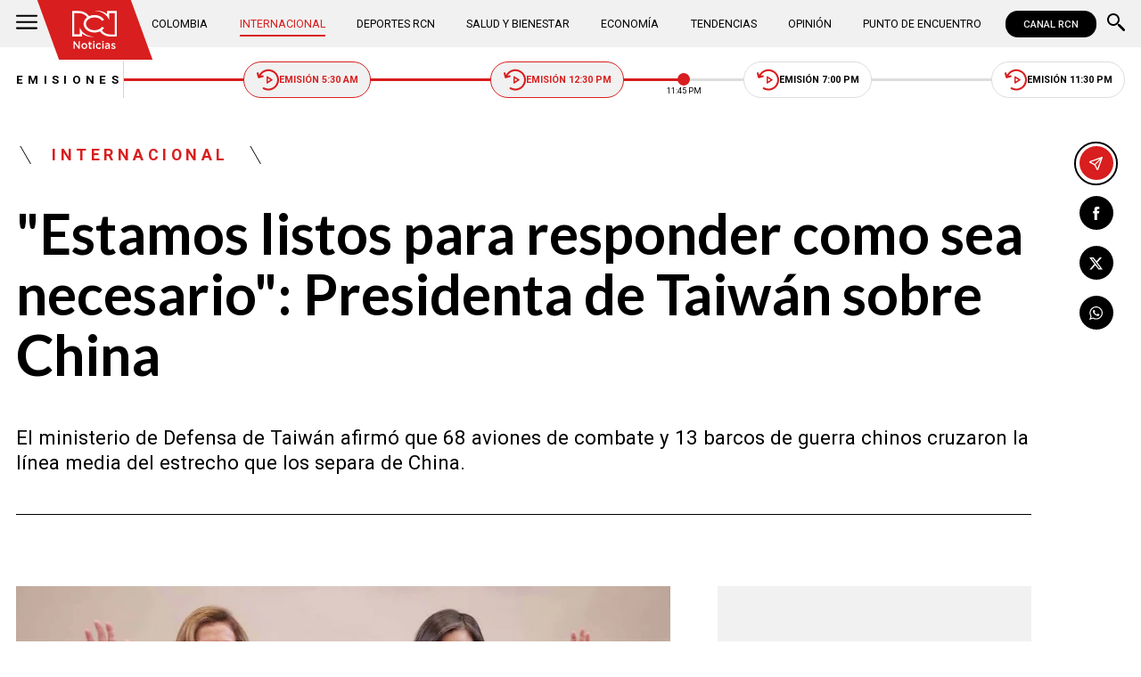

--- FILE ---
content_type: text/html; charset=utf-8
request_url: https://www.noticiasrcn.com/internacional/estamos-listos-para-responder-como-sea-necesario-presidenta-de-taiwan-sobre-china-425935
body_size: 10841
content:
<!DOCTYPE html>
<html lang="es">
<head>
    <title>&quot;Estamos listos para responder como sea necesario&quot;: Presidenta de Taiw&#xE1;n sobre China | Noticias RCN</title>
    <meta charset="utf-8" />
<meta http-equiv="x-ua-compatible" content="ie=edge">
<meta name="viewport" content="width=device-width, initial-scale=1.0">
<meta name="author" content="Noticias RCN" />
<meta name="version" content="3.0.13.0" />
	<meta name="description" content="El ministerio de Defensa de Taiw&#xE1;n afirm&#xF3; que 68 aviones de combate y 13 barcos de guerra chinos cruzaron la l&#xED;nea media del estrecho que los separa de Chi..." />
	<meta name="keywords" content="Taiw&#xE1;n, China, Estados Unidos" />
	<meta name="news_keywords" content="Taiw&#xE1;n, China, Estados Unidos" />
	<link href="https://www.noticiasrcn.com/internacional/estamos-listos-para-responder-como-sea-necesario-presidenta-de-taiwan-sobre-china-425935" rel="canonical">

	<link rel="amphtml" href="https://amp.noticiasrcn.com/internacional/estamos-listos-para-responder-como-sea-necesario-presidenta-de-taiwan-sobre-china-425935">
	<meta name="robots" content="index, follow, max-image-preview:large">

            <meta name="twitter:card" content="summary_large_image" />
            <meta name="twitter:site" content="@NoticiasRCN" />
            <meta name="twitter:creator" content="@NoticiasRCN" />
            <meta name="twitter:title" content="&quot;Estamos listos para responder como sea necesario&quot;: Presidenta de Taiw&#xE1;n sobre China | Noticias RCN" />
            <meta name="twitter:description" content="El ministerio de Defensa de Taiw&#xE1;n afirm&#xF3; que 68 aviones de combate y 13 barcos de guerra chinos cruzaron la l&#xED;nea media del estrecho que los separa de Chi..." />
            <meta name="twitter:image" content="https://imagenes.noticiasrcn.com/ImgNoticias/Presidenta%20de%20Taiw%C3%A1n%20responde%20a%20ejercicios%20militares%20chinos_.jpg?w=1280" />

    <meta property="og:site_name" content="Noticias RCN">
    <meta property="og:title" content="&quot;Estamos listos para responder como sea necesario&quot;: Presidenta de Taiw&#xE1;n sobre China | Noticias RCN" />
    <meta property="og:type" content="article" />
    <meta property="og:url" content="https://www.noticiasrcn.com/internacional/estamos-listos-para-responder-como-sea-necesario-presidenta-de-taiwan-sobre-china-425935" />
    <meta property="og:image" content="https://imagenes.noticiasrcn.com/ImgNoticias/Presidenta%20de%20Taiw%C3%A1n%20responde%20a%20ejercicios%20militares%20chinos_.jpg?w=1280" />
    <meta property="og:image:type" content="image/jpeg" />
    <meta property="og:image:alt" content="&quot;Estamos listos para responder como sea necesario&quot;: Presidenta de Taiw&#xE1;n sobre China | Noticias RCN" />
    <meta property=”og:image:width” content="1200" />
    <meta property=”og:image:height” content="675" />
    <meta property="og:description" content="El ministerio de Defensa de Taiw&#xE1;n afirm&#xF3; que 68 aviones de combate y 13 barcos de guerra chinos cruzaron la l&#xED;nea media del estrecho que los separa de Chi..." />
    <meta property="og:locale" content="es_CO" />
    <!--Whatsapp-->
    <meta property="og:image" content="https://imagenes.noticiasrcn.com/ImgNoticias/Presidenta%20de%20Taiw%C3%A1n%20responde%20a%20ejercicios%20militares%20chinos_.jpg?w=400&amp;r=1_1" />
    <meta property="og:image:type" content="image/jpeg" />
        <meta property="fb:pages" content="154413711236788" />

<link rel="apple-touch-icon" sizes="180x180" href="/__assets/favicon/apple-touch-icon.png">
<link rel="alternate icon" href="/__assets/favicon/favicon.ico" sizes="16x16">
<meta name="msapplication-config" content="/__assets/favicon/browserconfig.xml">
<meta name="msapplication-TileColor" content="#da532c">
<link rel="mask-icon" href="/__assets/favicon/safari-pinned-tab.svg" color="#0b4bbd">
<link rel="icon" type="image/svg+xml" href="/__assets/favicon/favicon.svg">
<meta name="theme-color" content="#ffffff">
    <meta property="article:published_time" content="08/05/2022 07:16:34 -05:00" />
    <meta property="article:modified_time" content="08/05/2022 07:27:51 -05:00" />
        <meta property="mrf:authors" content="cmsadmin@larepublica.com.co" />
        <meta property="mrf:tags" content="contentType:Estándar;tags:Taiwán;tags:China;tags:Estados Unidos" />
        <meta property="mrf:sections" content="Internacional">


	<script type="application/ld&#x2B;json">
		{"@id":"https://www.noticiasrcn.com/#publisher","name":"Noticias RCN","logo":{"url":"https://imagenes.noticiasrcn.com/img/nrcn-logo.png","width":320,"height":270,"@context":"http://schema.org","@type":"ImageObject"},"url":"https://www.noticiasrcn.com","sameAs":["https://twitter.com/NoticiasRCN","https://www.facebook.com/NoticiasRCN","https://www.youtube.com/channel/UCnr6pbeXJmkNQJ9PSYle7QQ","https://www.instagram.com/noticiasrcn"],"address":{"streetAddress":"Av. de las Américas #65-82","addressLocality":"Bogotá D.C","postalCode":"111611","addressRegion":"Bogotá D.C","addressCountry":"CO","@context":"http://schema.org","@type":"PostalAddress"},"@context":"http://schema.org","@type":"NewsMediaOrganization"}
	</script>
	<script type="application/ld&#x2B;json">
		{"itemListElement":[{"position":1,"name":"Internacional","item":"https://www.noticiasrcn.com/internacional","@context":"http://schema.org","@type":"ListItem"},{"position":2,"name":"\"Estamos listos para responder como sea necesario\": Presidenta de Taiwán sobre China","@context":"http://schema.org","@type":"ListItem"}],"@context":"http://schema.org","@type":"BreadcrumbList"}
	</script>
	<script type="application/ld&#x2B;json">
		{"headline":"\"Estamos listos para responder como sea necesario\": Presidenta de Taiwán sobre China","articleSection":"Internacional","datePublished":"2022-08-05T07:16:34-05:00","dateModified":"2022-08-05T07:27:51-05:00","description":"El ministerio de Defensa de Taiwán afirmó que 68 aviones de combate y 13 barcos de guerra chinos cruzaron la línea media del estrecho que los separa de China.","publisher":{"@id":"https://www.noticiasrcn.com/#publisher"},"image":[{"url":"https://imagenes.noticiasrcn.com/ImgNoticias/Presidenta%20de%20Taiw%C3%A1n%20responde%20a%20ejercicios%20militares%20chinos_.jpg","width":1200,"height":675,"caption":"Presidenta de Taiwán, Tsai Ing-wen y Nancy Pelosi - Foto: @iingwen (Twitter))","@context":"http://schema.org","@type":"ImageObject"},{"url":"https://imagenes.noticiasrcn.com/ImgNoticias/Presidenta%20de%20Taiw%C3%A1n%20responde%20a%20ejercicios%20militares%20chinos_.jpg?r=4_3","width":900,"height":675,"caption":"Presidenta de Taiwán, Tsai Ing-wen y Nancy Pelosi - Foto: @iingwen (Twitter))","@context":"http://schema.org","@type":"ImageObject"},{"url":"https://imagenes.noticiasrcn.com/ImgNoticias/Presidenta%20de%20Taiw%C3%A1n%20responde%20a%20ejercicios%20militares%20chinos_.jpg?r=1_1","width":675,"height":675,"caption":"Presidenta de Taiwán, Tsai Ing-wen y Nancy Pelosi - Foto: @iingwen (Twitter))","@context":"http://schema.org","@type":"ImageObject"}],"author":[{"@id":"https://www.noticiasrcn.com/#publisher","name":"Noticias RCN","logo":{"url":"https://imagenes.noticiasrcn.com/img/nrcn-logo.png","width":320,"height":270,"@context":"http://schema.org","@type":"ImageObject"},"url":"https://www.noticiasrcn.com","sameAs":["https://twitter.com/NoticiasRCN","https://www.facebook.com/NoticiasRCN","https://www.youtube.com/channel/UCnr6pbeXJmkNQJ9PSYle7QQ","https://www.instagram.com/noticiasrcn"],"address":{"streetAddress":"Av. de las Américas #65-82","addressLocality":"Bogotá D.C","postalCode":"111611","addressRegion":"Bogotá D.C","addressCountry":"CO","@context":"http://schema.org","@type":"PostalAddress"},"@context":"http://schema.org","@type":"NewsMediaOrganization"}],"wordCount":404,"url":"https://www.noticiasrcn.com/internacional/estamos-listos-para-responder-como-sea-necesario-presidenta-de-taiwan-sobre-china-425935","mainEntityOfPage":"https://www.noticiasrcn.com/internacional/estamos-listos-para-responder-como-sea-necesario-presidenta-de-taiwan-sobre-china-425935","speakable":{"xPath":["/html/head/title","/html/head/meta[@name='description']/@content"],"@context":"http://schema.org","@type":"SpeakableSpecification"},"@context":"http://schema.org","@type":"NewsArticle"}
	</script>

            <script>
            dataLayer = [{
                'isMobile': false,
                'postId': '425935',
                'postDateTime': '2022-08-05 07:16:34',
            }];
        </script>
<!-- Google Tag Manager -->
<script>
    (function (w, d, s, l, i) {
        w[l] = w[l] || []; w[l].push({
            'gtm.start':
                new Date().getTime(), event: 'gtm.js'
        }); var f = d.getElementsByTagName(s)[0],
            j = d.createElement(s), dl = l != 'dataLayer' ? '&l=' + l : ''; j.async = true; j.src =
                'https://www.googletagmanager.com/gtm.js?id=' + i + dl; f.parentNode.insertBefore(j, f);
    })(window, document, 'script', 'dataLayer', 'GTM-5LFX3MS3');</script>
<!-- End Google Tag Manager -->

    <link rel="preconnect" href="https://fonts.googleapis.com">
    <link rel="preconnect" href="https://fonts.gstatic.com" crossorigin>
    <link href="https://fonts.googleapis.com/css2?family=Lato:ital,wght@0,400;0,700;1,400;1,700&family=Roboto+Serif:ital,opsz,wght@0,8..144,100..900;1,8..144,100..900&family=Roboto:ital,wght@0,400;0,500;0,700;1,400;1,500;1,700&display=swap" rel="stylesheet">
    
    
    
        <script type="text/javascript">
            window.trends = {
                'postId': '425935',
                'postDateTime': '2022-08-05 07:16:34',
            }
        </script>
    


    
            <noscript><link rel="stylesheet" href="/__assets/assets/v2.0.0/desktop-post-standard-TavxLfG1.css" /></noscript>
            <link rel="preload" href="/__assets/assets/v2.0.0/desktop-post-standard-TavxLfG1.css" as="style" />
    
</head>
<body>
    <!-- Google Tag Manager (noscript) -->
    <noscript>
        <iframe src="https://www.googletagmanager.com/ns.html?id=GTM-5LFX3MS3"
                height="0" width="0" style="display:none;visibility:hidden">
        </iframe>
    </noscript>
    <!-- End Google Tag Manager (noscript) -->
    <style id="loading-styles">
    .loading_screen {
        background: linear-gradient(to bottom, #f9f9f9 10%, #eeeff3 100%);
        left: 0;
        height: 100%;
        position: fixed;
        top: 0;
        width: 100%;
        z-index: 10000;
        display: flex;
        flex-direction: column;
        justify-content: center;
        align-items: center;
    }

        .loading_screen .icon-logo {
            height: 80px;
            width: auto;
            fill: #555;
        }

        .loader {
            width: 8px;
            height: 8px;
            border-radius: 50%;
            display: block;
            margin: 15px auto;
            position: relative;
            color: #555;
            box-sizing: border-box;
            animation: animloader 750ms linear infinite alternate;
        }

    @keyframes animloader {
        0% {
            box-shadow: -38px -12px, -14px 0, 14px 0, 38px 0;
        }

        33% {
            box-shadow: -38px 0px, -14px -12px, 14px 0, 38px 0;
        }

        66% {
            box-shadow: -38px 0px, -14px 0, 14px -12px, 38px 0;
        }

        100% {
            box-shadow: -38px 0, -14px 0, 14px 0, 38px -12px;
        }
    }

</style>
<style id="hide-principal">
    #principal-html {
        display: none;
    }
</style>

<div class="loading_screen">
    <svg class="icon-logo" width="1216" height="1024" viewBox="0 0 1216 1024" preserveAspectRatio="xMinYMin" aria-hidden="true" focusable="false"><use href="/ui/v2/icons.svg#icon-logo"></use></svg>
    <span class="loader"></span>
</div>
<script>
    var loadingRemoved = false;
    var cleanLoading = function () {
        if (!loadingRemoved) {
            loadingRemoved = true;
            document.getElementById('hide-principal').remove();
            document.getElementsByClassName('loading_screen')[0].remove();
        }
    }
</script>
    <div id="principal-html" class="p-std">
        
        <header v-bind:class="{ scrolled: scrollPosition > 100 }" data-mrf-recirculation="Header">
    <div class="header">
        <div class="container">
            <button class="menu-icon" type="button" @click="openMenu" aria-label="Abrir Menú">
                <svg class="icon-menu" width="1024" height="1024" viewBox="0 0 1024 1024" preserveAspectRatio="xMinYMin" aria-hidden="true" focusable="false"><use href="/ui/v2/icons.svg#icon-menu"></use></svg>
            </button>

            <div class="side-menu" ref="sideMenuRef" v-bind:class="{ show: isMenuOpen }" data-mrf-recirculation="Menú Lateral">
    <div class="row">
        <a class="logo-inside" href="/" aria-label="Ir al inicio"><svg class="icon-logo" width="1216" height="1024" viewBox="0 0 1216 1024" preserveAspectRatio="xMinYMin" aria-hidden="true" focusable="false"><use href="/ui/v2/icons.svg#icon-logo"></use></svg></a>
        <button class="close" @click="closeMenu" aria-label="Cerrar Menú">
            <svg class="icon-close" width="1024" height="1024" viewBox="0 0 1024 1024" preserveAspectRatio="xMinYMin" aria-hidden="true" focusable="false"><use href="/ui/v2/icons.svg#icon-close"></use></svg>
        </button>
    </div>
    <nav class="menu">
        <collapse class="accordion c3" :collapsed="false" icon="arrowdown">
            <template v-slot:header>
                <div>Secciones</div>
            </template>
                <ul>
                            <li><a href="/colombia">Colombia</a></li>
                            <li><a href="/internacional">Internacional</a></li>
                            <li><a href="/salud-y-bienestar">Salud y Bienestar</a></li>
                            <li><a href="/opinion">Opini&#xF3;n</a></li>
                </ul>
                    <hr class="v">
                <ul>
                            <li><a href="/economia">Econom&#xED;a</a></li>
                            <li><a href="/tendencias">Tendencias</a></li>
                            <li><a href="/punto-de-encuentro">Punto de Encuentro</a></li>
                </ul>
                    <hr class="v">
                <ul>
                            <li><a href="/videos">Videos</a></li>
                            <li><a href="/emisiones">Emisiones</a></li>
                            <li><a href="/deportes">Deportes RCN</a></li>
                </ul>
        </collapse>
        <collapse class="accordion c2" :collapsed="false" icon="arrowdown">
            <template v-slot:header>
                <div>Punto de encuentro</div>
            </template>
                <ul>
                        <li><a href="/punto-de-encuentro/a-lo-que-vinimos">A lo que vinimos</a></li>
                        <li><a href="/punto-de-encuentro/encontremonos-en-las-regiones">Encontr&#xE9;monos en las regiones</a></li>
                        <li><a href="/punto-de-encuentro/informes-especiales">Informes especiales</a></li>
                        <li><a href="/punto-de-encuentro/la-entrevista-de-jose-manuel-acevedo">La entrevista de Jos&#xE9; Manuel Acevedo</a></li>
                        <li><a href="/punto-de-encuentro/los-datos-de-luza">Los datos de Luza</a></li>
                        <li><a href="/punto-de-encuentro/mujeres-que-inspiran">Mujeres que inspiran</a></li>
                        <li><a href="/punto-de-encuentro/retrato-hablado">Retrato Hablado</a></li>
                </ul>
                    <hr class="v">
                <ul>
                        <li><a href="/punto-de-encuentro/el-termometro">El term&#xF3;metro</a></li>
                        <li><a href="/punto-de-encuentro/hacia-el-corazon-de-la-tierra">Hacia el coraz&#xF3;n de la tierra</a></li>
                        <li><a href="/punto-de-encuentro/la-clave-economica">La Clave Econ&#xF3;mica</a></li>
                        <li><a href="/punto-de-encuentro/la-mesa-ancha">La Mesa Ancha</a></li>
                        <li><a href="/punto-de-encuentro/miercoles-de-salud">Mi&#xE9;rcoles de Salud</a></li>
                        <li><a href="/punto-de-encuentro/preciso-y-conciso">Preciso y conciso</a></li>
                        <li><a href="/punto-de-encuentro/tribuna-rcn">Tribuna RCN</a></li>
                </ul>
        </collapse>
        <collapse class="accordion c1" :collapsed="false" icon="arrowdown">
            <template v-slot:header>
                <div>Emisiones</div>
            </template>
            <menu-broadcasts></menu-broadcasts>
        </collapse>
            <div class="btn-container">
                <a href="https://www.whatsapp.com/channel/0029VZzgtsp8PgsABlHj6g3K" target="_blank" rel="nofollow" class="btn secondary">Suscribirse</a>
            </div>
    </nav>
        <ul class="social-networks">
                <li>
                    <a href="https://www.facebook.com/NoticiasRCN" target="_blank" rel="nofollow"><svg class="icon-facebook" width="1024" height="1024" viewBox="0 0 1024 1024" preserveAspectRatio="xMinYMin" aria-hidden="true" focusable="false"><use href="/ui/v2/icons.svg#icon-facebook"></use></svg></a>
                </li>
                <li>
                    <a href="https://twitter.com/NoticiasRCN" target="_blank" rel="nofollow"><svg class="icon-x" width="1024" height="1024" viewBox="0 0 1024 1024" preserveAspectRatio="xMinYMin" aria-hidden="true" focusable="false"><use href="/ui/v2/icons.svg#icon-x"></use></svg></a>
                </li>
                <li>
                    <a href="https://www.instagram.com/noticiasrcn/" target="_blank" rel="nofollow"><svg class="icon-instagram" width="1024" height="1024" viewBox="0 0 1024 1024" preserveAspectRatio="xMinYMin" aria-hidden="true" focusable="false"><use href="/ui/v2/icons.svg#icon-instagram"></use></svg></a>
                </li>
                <li>
                    <a href="https://www.youtube.com/c/NoticiasRCN/" target="_blank" rel="nofollow"><svg class="icon-youtube" width="1024" height="1024" viewBox="0 0 1024 1024" preserveAspectRatio="xMinYMin" aria-hidden="true" focusable="false"><use href="/ui/v2/icons.svg#icon-youtube"></use></svg></a>
                </li>
                <li>
                    <a href="https://www.whatsapp.com/channel/0029VZzgtsp8PgsABlHj6g3K" target="_blank" rel="nofollow">
                        <svg class="icon-whatsapp" width="1024" height="1024" viewBox="0 0 1024 1024" preserveAspectRatio="xMinYMin" aria-hidden="true" focusable="false"><use href="/ui/v2/icons.svg#icon-whatsapp"></use></svg>
                    </a>
                </li>
        </ul>
</div>
<div class="overlay" v-bind:class="{ show: isMenuOpen }"></div>

            <a class="logo" href="/" aria-label="Ir al inicio"><svg class="icon-logo" width="1216" height="1024" viewBox="0 0 1216 1024" preserveAspectRatio="xMinYMin" aria-hidden="true" focusable="false"><use href="/ui/v2/icons.svg#icon-logo"></use></svg></a>
            <nav class="categories">
                <ul>
                            <li><a  href="/colombia">Colombia</a></li>
                            <li><a class="active" href="/internacional">Internacional</a></li>
                            <li><a  href="/deportes">Deportes RCN</a></li>
                            <li><a  href="/salud-y-bienestar">Salud y Bienestar</a></li>
                            <li><a  href="/economia">Econom&#xED;a</a></li>
                            <li><a  href="/tendencias">Tendencias</a></li>
                            <li><a  href="/opinion">Opini&#xF3;n</a></li>
                            <li><a  href="/punto-de-encuentro">Punto de Encuentro</a></li>
                </ul>
            </nav>
            <div>
                <a href="https://www.canalrcn.com/co/noticias-rcn?utm_source=noticias&utm_medium=botonheader&utm_campaign=app" target="_blank" rel="nofollow" class="btn xs">
                    CANAL RCN
                </a>
            </div>
            <search-box></search-box>
        </div>
    </div>
    <header-broadcasts></header-broadcasts>
    <breaking-news></breaking-news>
</header>

        <main class="wrapper-main" v-bind:class="{bn: rcnStore.hasBreakingNews, scrolled: scrollPosition > 100}">
            

<article class="container main-article-container" data-mrf-recirculation="Cuerpo Noticia">
        <div class="post-header">
        <div class="breadcrumb">
                <a href="/internacional" class="kicker">Internacional</a>
        </div>
        <h1 class="title">&quot;Estamos listos para responder como sea necesario&quot;: Presidenta de Taiw&#xE1;n sobre China</h1>
        <h2 class="lead">El ministerio de Defensa de Taiw&#xE1;n afirm&#xF3; que 68 aviones de combate y 13 barcos de guerra chinos cruzaron la l&#xED;nea media del estrecho que los separa de China.</h2>
        <hr class="full">
    </div>

    
    <div class="article-container">
        <div class="standard-content">
            <figure class="main-post-image">
                
	<img fetchpriority="high"
		 alt="&quot;Estamos listos para responder&quot;: Presidenta de Taiw&#xE1;n sobre China."
		 title="Presidenta de Taiw&#xE1;n, Tsai Ing-wen y Nancy Pelosi - Foto: @iingwen (Twitter))"
		 data-caption="Presidenta de Taiw&#xE1;n, Tsai Ing-wen y Nancy Pelosi - Foto: @iingwen (Twitter))"
		 data-description=""
		 data-src="https://imagenes.noticiasrcn.com/ImgNoticias/Presidenta%20de%20Taiw%C3%A1n%20responde%20a%20ejercicios%20militares%20chinos_.jpg"
		 src="https://imagenes.noticiasrcn.com/ImgNoticias/Presidenta%20de%20Taiw%C3%A1n%20responde%20a%20ejercicios%20militares%20chinos_.jpg?w=960"
		 height="675"
		 width="1200"
		 onerror="this.src='data:image/svg+xml,%3Csvg xmlns=\'http://www.w3.org/2000/svg\' viewBox=\'0 0 1200 675\'%3E%3C/svg%3E'" />

                    <figcaption>
                        <svg class="icon-camera" width="1024" height="1024" viewBox="0 0 1024 1024" preserveAspectRatio="xMinYMin" aria-hidden="true" focusable="false"><use href="/ui/v2/icons.svg#icon-camera"></use></svg>Presidenta de Taiw&#xE1;n, Tsai Ing-wen y Nancy Pelosi - Foto: @iingwen (Twitter))
                    </figcaption>
            </figure>
            
	<div class="main-tag ">
			<div class="logo">
				<svg class="icon-logo" width="1216" height="1024" viewBox="0 0 1216 1024" preserveAspectRatio="xMinYMin" aria-hidden="true" focusable="false"><use href="/ui/v2/icons.svg#icon-logo"></use></svg>
				
    <img class="lazyload rounded"
         alt="AFP Logo"
         title="AFP-Logo"
         data-src="https://imagenes.noticiasrcn.com/cms/2024/04/19100724/AFP-Logo.webp"
         src="data:image/svg+xml,%3Csvg xmlns='http://www.w3.org/2000/svg' viewBox='0 0 900 900'%3E%3C/svg%3E"
         height="900"
         width="900"
         aria-hidden="true"
         onerror="this.src='data:image/svg+xml,%3Csvg xmlns=\'http://www.w3.org/2000/svg\' viewBox=\'0 0 900 900\'%3E%3C/svg%3E'" />
    <noscript>
        <img loading="lazy"
             class="rounded"
             alt="AFP Logo"
             title="AFP-Logo"
             src="https://imagenes.noticiasrcn.com/cms/2024/04/19100724/AFP-Logo.webp?w=480"
             height="900"
             width="900" />
    </noscript>

			</div>

		<div class="info">
					<p class="tag-title">AFP</p>

			<div class="date">
				<span>agosto 05 de 2022</span>
				<hr class="v">
				<span>07:16 a.&#xA0;m.</span>
			</div>
		</div>
	
	</div>

            
	<a class="whatsapp-button" href="https://www.whatsapp.com/channel/0029VZzgtsp8PgsABlHj6g3K" target="_blank" rel="nofollow">
		<svg class="icon-whatsapp" width="1024" height="1024" viewBox="0 0 1024 1024" preserveAspectRatio="xMinYMin" aria-hidden="true" focusable="false"><use href="/ui/v2/icons.svg#icon-whatsapp"></use></svg> Unirse al canal de Whatsapp de Noticias RCN
	</a>



            <div class="content">
                <p>Continúa la polémica por la visita de la presidenta de la Cámara de Representantes de Estados Unidos, Nancy Pelosi, a <a href="/temas/taiwan" target="_blank">Taiwán</a>, la cual provocó la ira de China. Esto desató varios ejercicios militares en cercanías de la isla.</p><h2>China cruza la "línea media" que le separa de Taiwán</h2><p>Este viernes 5 de agosto, el ministerio de Defensa de Taiwán afirmó que 68 aviones de combate y 13 barcos de guerra chinos cruzaron la "línea media" del estrecho que separa la isla de China continental.</p><p>La línea media es una coordenada no oficial, pero de aceptación general, a medio camino entre las costas de China continental y las de Taiwán.</p><div class="ad-wrapper"><div id="gpt-ad-10"></div></div><p>"Condenamos al Ejército comunista que ha cruzado de forma deliberada la línea media del estrecho, acosando por aire y mar en torno a Taiwán", dijo el ministerio en un comunicado.</p><h3>Vea también:&nbsp;<a href="/internacional/china-suspende-cooperacion-con-estados-unidos-425929" target="_blank">China suspende cooperación con Estados Unidos tras visita de Pelosi a Taiwán</a></h3><p>Ante la crítica situación, la presidenta de Taiwán,&nbsp;Tsai Ing-wen, se pronunció, manifestando estar listos ante cualquier eventualidad que llegue a ocurrir con China. “Estamos listos para responder como sea necesario", dijo.</p><p>“Nuestro gobierno y Ejército están monitoreando de cerca los ejercicios militares y las operaciones de guerra de información de China, listos para responder según sea necesario. Hago un llamado a la comunidad internacional para que apoye al Taiwán democrático y detenga cualquier escalada de la situación de seguridad regional”.</p><span class="tw lazyload" data-tweet-id="1555503851838799873"></span><h3>Le puede interesar:&nbsp;<a href="/internacional/aumento-de-tensiones-entre-china-y-estados-unidos-425926" target="_blank">Nancy Pelosi: “Estados Unidos no permitirá a China aislar a Taiwán”</a></h3><h2>Maniobras militares tras visita de Pelosi a Taiwán</h2><p>China inició el 4 de agosto las maniobras, con lanzamiento de misiles balísticos y despliegue de aviación y su marina de guerra en seis zonas marítimas en torno a Taiwán, para expresar su ira tras la visita de Pelosi.</p><p>Pese a las advertencias de Pekín, que ve a Taiwán como parte de su territorio, la presidenta de la Cámara de Representantes de Estados Unidos hizo una visita relámpago a la isla, en la que aseguró que Estados Unidos "no abandonará" a la isla autónoma.</p><h3>Lea, además:&nbsp;<a href="/internacional/misiles-chinos-lanzados-a-taiwan-habrian-caido-en-japon-425843" target="_blank">Japón dice que misiles chinos lanzados a Taiwán habrían caído en su zona económica</a></h3><p>Así las cosas, China anunció sanciones Nancy Pelosi. “Interfirió seriamente en los asuntos internos de China y socavó seriamente su soberanía e integridad territorial", por lo que se "impondrán sanciones" contra la legisladora y "su familia inmediata", señaló el Ministerio de Relaciones Exteriores chino, sin dar más detalles.</p>
            </div>
            
	<div class="tags-container">
		<svg class="icon-tag" width="1024" height="1024" viewBox="0 0 1024 1024" preserveAspectRatio="xMinYMin" aria-hidden="true" focusable="false"><use href="/ui/v2/icons.svg#icon-tag"></use></svg>
		<ul class="tags">
				<li>
					<a href="/temas/taiwan">Taiw&#xE1;n</a>
				</li>
				<li>
					<a href="/temas/china">China</a>
				</li>
				<li>
					<a href="/temas/estados-unidos">Estados Unidos</a>
				</li>
		</ul>
	</div>

            
	<a class="whatsapp-button" href="https://www.whatsapp.com/channel/0029VZzgtsp8PgsABlHj6g3K" target="_blank" rel="nofollow">
		<svg class="icon-whatsapp" width="1024" height="1024" viewBox="0 0 1024 1024" preserveAspectRatio="xMinYMin" aria-hidden="true" focusable="false"><use href="/ui/v2/icons.svg#icon-whatsapp"></use></svg> Unirse al canal de Whatsapp de Noticias RCN
	</a>



            	<a class="google-button" href="https://news.google.com/publications/CAAqBwgKMJ3FgQsw5qb9Ag" target="_blank" rel="nofollow">
		<img class="lazyload"
			 width="27"
			 height="27"
			 src="data:image/svg+xml,%3Csvg xmlns='http://www.w3.org/2000/svg' viewBox='0 0 25 25'%3E%3C/svg%3E"
			 data-src="/__assets/images/googlenews.svg"
			 alt="Google News" />
		Síguenos en Google News
	</a>

        </div>
        <div class="sidebar">
            <div id="gpt-ad-24" class="ad rectangle"></div>
            <trends2></trends2>
            <div id="gpt-ad-25" class="ad rectangle"></div>
        </div>
    </div>

    
	<ul class="share">
		<li class="send">
			<post-percentage></post-percentage>
			<span>
				<svg class="icon-send" width="1024" height="1024" viewBox="0 0 1024 1024" preserveAspectRatio="xMinYMin" aria-hidden="true" focusable="false"><use href="/ui/v2/icons.svg#icon-send"></use></svg>
			</span>
		</li>
		<li>
			<a href="https://www.facebook.com/share.php?display=page&amp;u=https%3A%2F%2Fwww.noticiasrcn.com%2Finternacional%2Festamos-listos-para-responder-como-sea-necesario-presidenta-de-taiwan-sobre-china-425935" target="_blank" rel="noopener" aria-label="Compartir en Facebook">
				<svg class="icon-facebook" width="1024" height="1024" viewBox="0 0 1024 1024" preserveAspectRatio="xMinYMin" aria-hidden="true" focusable="false"><use href="/ui/v2/icons.svg#icon-facebook"></use></svg>
			</a>
		</li>
		<li>
			<a href="https://twitter.com/intent/tweet?text=%22Estamos&#x2B;listos&#x2B;para&#x2B;responder&#x2B;como&#x2B;sea&#x2B;necesario%22%3A&#x2B;Presidenta&#x2B;de&#x2B;Taiw%C3%A1n&#x2B;sobre&#x2B;China&amp;url=https%3A%2F%2Fwww.noticiasrcn.com%2Finternacional%2Festamos-listos-para-responder-como-sea-necesario-presidenta-de-taiwan-sobre-china-425935&amp;via=NoticiasRCN" target="_blank" rel="noopener" aria-label="Compartir en X">
				<svg class="icon-x" width="1024" height="1024" viewBox="0 0 1024 1024" preserveAspectRatio="xMinYMin" aria-hidden="true" focusable="false"><use href="/ui/v2/icons.svg#icon-x"></use></svg>
			</a>
		</li>
		<li>
			<a href="https://wa.me/?text=Art%C3%ADculo&#x2B;%22Estamos&#x2B;listos&#x2B;para&#x2B;responder&#x2B;como&#x2B;sea&#x2B;necesario%22%3A&#x2B;Presidenta&#x2B;de&#x2B;Taiw%C3%A1n&#x2B;sobre&#x2B;China&#x2B;-&#x2B;https%3A%2F%2Fwww.noticiasrcn.com%2Finternacional%2Festamos-listos-para-responder-como-sea-necesario-presidenta-de-taiwan-sobre-china-425935" target="_blank" rel="noopener" aria-label="Compartir en Whatsapp">
				<svg class="icon-whatsapp" width="1024" height="1024" viewBox="0 0 1024 1024" preserveAspectRatio="xMinYMin" aria-hidden="true" focusable="false"><use href="/ui/v2/icons.svg#icon-whatsapp"></use></svg>
			</a>
		</li>
		<share-button title="&amp;quot;Estamos listos para responder como sea necesario&amp;quot;: Presidenta de Taiw&#xE1;n sobre China" url="https://www.noticiasrcn.com/internacional/estamos-listos-para-responder-como-sea-necesario-presidenta-de-taiwan-sobre-china-425935"></share-button>
	</ul>

</article>



    <section class="container interests" data-mrf-recirculation="Te Puede Interesar">
        <div class="section-title">
            <h2>Te puede interesar</h2>
        </div>
	<div class="post-v">
		<a class="img-a" href="/internacional/donald-trump-converso-con-delcy-rodriguez-durante-una-llamada-telefonica-sobre-venezuela-980370">
			
    <img class="lazyload"
         title="Donald Trump convers&#xF3; con Delcy Rodr&#xED;guez durante una llamada telef&#xF3;nica sobre Venezuela"
         data-src="https://imagenes.noticiasrcn.com/cms/2026/01/14180004/PORTADA-3-3.jpg"
         src="data:image/svg+xml,%3Csvg xmlns='http://www.w3.org/2000/svg' viewBox='0 0 1920 1080'%3E%3C/svg%3E"
         height="1080"
         width="1920" 
         aria-hidden="true"
         onerror="this.src='data:image/svg+xml,%3Csvg xmlns=\'http://www.w3.org/2000/svg\' viewBox=\'0 0 1920 1080\'%3E%3C/svg%3E'" />
    <noscript>
        <img loading="lazy"
             title="Donald Trump convers&#xF3; con Delcy Rodr&#xED;guez durante una llamada telef&#xF3;nica sobre Venezuela"
             src="https://imagenes.noticiasrcn.com/cms/2026/01/14180004/PORTADA-3-3.jpg?w=480"
             height="1080"
             width="1920" />
    </noscript>

			
		</a>
		<a href="/temas/estados-unidos" class="kicker">Estados Unidos</a>
		<h3 class="title">
			<a href="/internacional/donald-trump-converso-con-delcy-rodriguez-durante-una-llamada-telefonica-sobre-venezuela-980370">&quot;Es una persona fant&#xE1;stica&quot;: as&#xED; fue la conversaci&#xF3;n de Donald Trump con Delcy Rodr&#xED;guez tras una llamada telef&#xF3;nica sobre Venezuela</a>
		</h3>
		<div class="time">
			<svg class="icon-clock" width="1024" height="1024" viewBox="0 0 1024 1024" preserveAspectRatio="xMinYMin" aria-hidden="true" focusable="false"><use href="/ui/v2/icons.svg#icon-clock"></use></svg>
			<post-time :created="1768431814000"></post-time>
		</div>
	</div>
	<div class="post-v">
		<a class="img-a" href="/internacional/nasa-reporta-record-de-temperaturas-en-2025-pero-omite-referencia-al-cambio-climatico-980362">
			
    <img class="lazyload"
         alt="Cambiaron las probabilidades de amenaza del letal asteroide YR4 que impactar&#xED;a a la Tierra en pa&#xED;ses como Colombia"
         title="asteroide-nasa"
         data-src="https://imagenes.noticiasrcn.com/cms/2025/02/18193944/asteroide-nasa.webp"
         src="data:image/svg+xml,%3Csvg xmlns='http://www.w3.org/2000/svg' viewBox='0 0 1920 1080'%3E%3C/svg%3E"
         height="1080"
         width="1920" 
         aria-hidden="true"
         onerror="this.src='data:image/svg+xml,%3Csvg xmlns=\'http://www.w3.org/2000/svg\' viewBox=\'0 0 1920 1080\'%3E%3C/svg%3E'" />
    <noscript>
        <img loading="lazy"
             alt="Cambiaron las probabilidades de amenaza del letal asteroide YR4 que impactar&#xED;a a la Tierra en pa&#xED;ses como Colombia"
             title="asteroide-nasa"
             src="https://imagenes.noticiasrcn.com/cms/2025/02/18193944/asteroide-nasa.webp?w=480"
             height="1080"
             width="1920" />
    </noscript>

			
		</a>
		<a href="/temas/nasa" class="kicker">Nasa</a>
		<h3 class="title">
			<a href="/internacional/nasa-reporta-record-de-temperaturas-en-2025-pero-omite-referencia-al-cambio-climatico-980362">NASA reporta r&#xE9;cord de temperaturas en 2025, pero omite referencia al cambio clim&#xE1;tico</a>
		</h3>
		<div class="time">
			<svg class="icon-clock" width="1024" height="1024" viewBox="0 0 1024 1024" preserveAspectRatio="xMinYMin" aria-hidden="true" focusable="false"><use href="/ui/v2/icons.svg#icon-clock"></use></svg>
			<post-time :created="1768430132000"></post-time>
		</div>
	</div>
	<div class="post-v">
		<a class="img-a" href="/internacional/cual-es-el-nuevo-momento-politico-del-que-habla-delcy-rodriguez-en-venezuela-980329">
			
    <img class="lazyload"
         alt="&#xBF;Cu&#xE1;l es el &quot;nuevo momento pol&#xED;tico&quot; del que habla Delcy Rodr&#xED;guez en Venezuela?"
         title="delcy-rodriguez"
         data-src="https://imagenes.noticiasrcn.com/cms/2026/01/14154549/delcy-rodriguez.webp"
         src="data:image/svg+xml,%3Csvg xmlns='http://www.w3.org/2000/svg' viewBox='0 0 1920 1080'%3E%3C/svg%3E"
         height="1080"
         width="1920" 
         aria-hidden="true"
         onerror="this.src='data:image/svg+xml,%3Csvg xmlns=\'http://www.w3.org/2000/svg\' viewBox=\'0 0 1920 1080\'%3E%3C/svg%3E'" />
    <noscript>
        <img loading="lazy"
             alt="&#xBF;Cu&#xE1;l es el &quot;nuevo momento pol&#xED;tico&quot; del que habla Delcy Rodr&#xED;guez en Venezuela?"
             title="delcy-rodriguez"
             src="https://imagenes.noticiasrcn.com/cms/2026/01/14154549/delcy-rodriguez.webp?w=480"
             height="1080"
             width="1920" />
    </noscript>

			
		</a>
		<a href="/temas/venezuela" class="kicker">Venezuela</a>
		<h3 class="title">
			<a href="/internacional/cual-es-el-nuevo-momento-politico-del-que-habla-delcy-rodriguez-en-venezuela-980329">&#xBF;Cu&#xE1;l es el &quot;nuevo momento pol&#xED;tico&quot; en Venezuela del que habla Delcy Rodr&#xED;guez ?</a>
		</h3>
		<div class="time">
			<svg class="icon-clock" width="1024" height="1024" viewBox="0 0 1024 1024" preserveAspectRatio="xMinYMin" aria-hidden="true" focusable="false"><use href="/ui/v2/icons.svg#icon-clock"></use></svg>
			<post-time :created="1768423385000"></post-time>
		</div>
	</div>
    </section>

<div class="container mgid-container lazyload" data-mgid="https://jsc.mgid.com/site/122511.js">
    <div data-type="_mgwidget" data-widget-id="1263650"></div>
</div>
<div id="gpt-ad-21" class="ad banner"></div>
<video-module></video-module>
<div id="gpt-ad-22" class="ad banner"></div>

    <section class="container other-news" data-mrf-recirculation="Otras Noticias">
        <div class="section-title">
            <h2>Otras Noticias</h2>
        </div>
	<div class="post-v">
		<a class="img-a" href="/colombia/denuncian-venta-de-animales-en-locales-de-la-caracas-en-bogota-980369">
			
    <img class="lazyload"
         alt="Foto: Captura pantalla TikTok @artica.ink"
         title="denuncian-gato-tienda-caracas-bogota"
         data-src="https://imagenes.noticiasrcn.com/cms/2026/01/14181235/denuncian-gato-tienda-caracas-bogota.webp"
         src="data:image/svg+xml,%3Csvg xmlns='http://www.w3.org/2000/svg' viewBox='0 0 1920 1080'%3E%3C/svg%3E"
         height="1080"
         width="1920" 
         aria-hidden="true"
         onerror="this.src='data:image/svg+xml,%3Csvg xmlns=\'http://www.w3.org/2000/svg\' viewBox=\'0 0 1920 1080\'%3E%3C/svg%3E'" />
    <noscript>
        <img loading="lazy"
             alt="Foto: Captura pantalla TikTok @artica.ink"
             title="denuncian-gato-tienda-caracas-bogota"
             src="https://imagenes.noticiasrcn.com/cms/2026/01/14181235/denuncian-gato-tienda-caracas-bogota.webp?w=480"
             height="1080"
             width="1920" />
    </noscript>

			
		</a>
		<a href="/temas/animales" class="kicker">Animales</a>
		<h3 class="title">
			<a href="/colombia/denuncian-venta-de-animales-en-locales-de-la-caracas-en-bogota-980369">Gato de tres meses es rescatado en p&#xE9;simas condiciones: ser&#xED;a de un local que vende animales en Bogot&#xE1;</a>
		</h3>
			<p class="lead">El rescate dej&#xF3; ver las p&#xE9;simas condiciones de salud en la que se encontraba el animal en dicho establecimiento comercial.</p>
		<div class="time">
			<svg class="icon-clock" width="1024" height="1024" viewBox="0 0 1024 1024" preserveAspectRatio="xMinYMin" aria-hidden="true" focusable="false"><use href="/ui/v2/icons.svg#icon-clock"></use></svg>
			<post-time :created="1768432949000"></post-time>
		</div>
	</div>
	<div class="post-v">
		<a class="img-a" href="/tendencias/yeison-jimenez-numero-de-la-carroza-funebre-cayo-en-loteria-del-huila-980374">
			
    <img class="lazyload"
         alt="El n&#xFA;mero de la carroza f&#xFA;nebre de Yeison Jim&#xE9;nez cay&#xF3; en loter&#xED;a: impactante coincidencia"
         title="Yeison Jim&#xE9;nez: n&#xFA;mero de la carroza f&#xFA;nebre cay&#xF3; en loter&#xED;a del Huila"
         data-src="https://imagenes.noticiasrcn.com/ImgNoticias/Yeison%20Jim%C3%A9nez%20cuenta%20de%20su%20ahorro.jpg"
         src="data:image/svg+xml,%3Csvg xmlns='http://www.w3.org/2000/svg' viewBox='0 0 1200 675'%3E%3C/svg%3E"
         height="675"
         width="1200" 
         aria-hidden="true"
         onerror="this.src='data:image/svg+xml,%3Csvg xmlns=\'http://www.w3.org/2000/svg\' viewBox=\'0 0 1200 675\'%3E%3C/svg%3E'" />
    <noscript>
        <img loading="lazy"
             alt="El n&#xFA;mero de la carroza f&#xFA;nebre de Yeison Jim&#xE9;nez cay&#xF3; en loter&#xED;a: impactante coincidencia"
             title="Yeison Jim&#xE9;nez: n&#xFA;mero de la carroza f&#xFA;nebre cay&#xF3; en loter&#xED;a del Huila"
             src="https://imagenes.noticiasrcn.com/ImgNoticias/Yeison%20Jim%C3%A9nez%20cuenta%20de%20su%20ahorro.jpg?w=480"
             height="675"
             width="1200" />
    </noscript>

			
		</a>
		<a href="/temas/yeison-jimenez" class="kicker">Yeison Jim&#xE9;nez</a>
		<h3 class="title">
			<a href="/tendencias/yeison-jimenez-numero-de-la-carroza-funebre-cayo-en-loteria-del-huila-980374">El n&#xFA;mero de la carroza f&#xFA;nebre de Yeison Jim&#xE9;nez cay&#xF3; en loter&#xED;a: impactante coincidencia</a>
		</h3>
			<p class="lead">El n&#xFA;mero de la carroza f&#xFA;nebre que acompa&#xF1;&#xF3; el sepelio de Yeison Jim&#xE9;nez coincidi&#xF3; con el resultado ganador de la Loter&#xED;a del Huila, una casualidad que sorprendi&#xF3; al pa&#xED;s.</p>
		<div class="time">
			<svg class="icon-clock" width="1024" height="1024" viewBox="0 0 1024 1024" preserveAspectRatio="xMinYMin" aria-hidden="true" focusable="false"><use href="/ui/v2/icons.svg#icon-clock"></use></svg>
			<post-time :created="1768432803000"></post-time>
		</div>
	</div>
        <hr class="v">
	<div class="post-v small">
		<div class="kicker-container">
			<a href="/temas/independiente-santa-fe" class="kicker">Independiente Santa Fe</a>
			
		</div>
		<h3 class="title">
			<a href="/deportes/santa-fe-pablo-repetto-explico-fichaje-de-edwin-shirra-mosquera-980356">DT de Santa Fe puso la cara y explic&#xF3; por qu&#xE9; fich&#xF3; a Edwin Mosquera, de Millonarios</a>
		</h3>
		<div class="time">
			<svg class="icon-clock" width="1024" height="1024" viewBox="0 0 1024 1024" preserveAspectRatio="xMinYMin" aria-hidden="true" focusable="false"><use href="/ui/v2/icons.svg#icon-clock"></use></svg>
			<post-time :created="1768428652000"></post-time>
		</div>
	</div>
	<div class="post-v small">
		<div class="kicker-container">
			<a href="/temas/gobierno-nacional" class="kicker">Gobierno Nacional</a>
			<svg class="icon-play" width="1024" height="1024" viewBox="0 0 1024 1024" preserveAspectRatio="xMinYMin" aria-hidden="true" focusable="false"><use href="/ui/v2/icons.svg#icon-play"></use></svg>
		</div>
		<h3 class="title">
			<a href="/economia/gobierno-emite-bonos-de-deuda-internacional-por-5-000-millones-de-dolares-en-una-sola-operacion-980330">Gobierno emite bonos de deuda internacional por 5.000 millones de d&#xF3;lares en una sola operaci&#xF3;n</a>
		</h3>
		<div class="time">
			<svg class="icon-clock" width="1024" height="1024" viewBox="0 0 1024 1024" preserveAspectRatio="xMinYMin" aria-hidden="true" focusable="false"><use href="/ui/v2/icons.svg#icon-clock"></use></svg>
			<post-time :created="1768423963000"></post-time>
		</div>
	</div>
	<div class="post-v small">
		<div class="kicker-container">
			<a href="/temas/medicamentos" class="kicker">Medicamentos</a>
			
		</div>
		<h3 class="title">
			<a href="/salud-y-bienestar/riesgos-y-efectos-secundarios-de-las-pastillas-para-dormir-980296">Pastillas para dormir: &#xBF;cu&#xE1;les son sus riesgos y efectos secundarios en el cuerpo?</a>
		</h3>
		<div class="time">
			<svg class="icon-clock" width="1024" height="1024" viewBox="0 0 1024 1024" preserveAspectRatio="xMinYMin" aria-hidden="true" focusable="false"><use href="/ui/v2/icons.svg#icon-clock"></use></svg>
			<post-time :created="1768417174000"></post-time>
		</div>
	</div>
    </section>

<div id="gpt-ad-23" class="ad banner"></div>

        </main>
        
	<footer data-mrf-recirculation="Footer">
		<div class="container">
			<div class="company">
				<svg class="icon-logo" width="1216" height="1024" viewBox="0 0 1216 1024" preserveAspectRatio="xMinYMin" aria-hidden="true" focusable="false"><use href="/ui/v2/icons.svg#icon-logo"></use></svg>
					<ul class="social-networks">
							<li>
								<a href="https://www.facebook.com/NoticiasRCN" target="_blank" rel="nofollow"><svg class="icon-facebook" width="1024" height="1024" viewBox="0 0 1024 1024" preserveAspectRatio="xMinYMin" aria-hidden="true" focusable="false"><use href="/ui/v2/icons.svg#icon-facebook"></use></svg></a>
							</li>
							<li>
								<a href="https://twitter.com/NoticiasRCN" target="_blank" rel="nofollow"><svg class="icon-x" width="1024" height="1024" viewBox="0 0 1024 1024" preserveAspectRatio="xMinYMin" aria-hidden="true" focusable="false"><use href="/ui/v2/icons.svg#icon-x"></use></svg></a>
							</li>
							<li>
								<a href="https://www.instagram.com/noticiasrcn/" target="_blank" rel="nofollow"><svg class="icon-instagram" width="1024" height="1024" viewBox="0 0 1024 1024" preserveAspectRatio="xMinYMin" aria-hidden="true" focusable="false"><use href="/ui/v2/icons.svg#icon-instagram"></use></svg></a>
							</li>
							<li>
								<a href="https://www.youtube.com/c/NoticiasRCN/" target="_blank" rel="nofollow"><svg class="icon-youtube" width="1024" height="1024" viewBox="0 0 1024 1024" preserveAspectRatio="xMinYMin" aria-hidden="true" focusable="false"><use href="/ui/v2/icons.svg#icon-youtube"></use></svg></a>
							</li>
					</ul>
			</div>
				<div class="corporate underline">
					<div class="footer-title">Corporativo</div>
					<ul>
							<li><a href="https://www.responsabilidadsocialcanalrcn.com/" target="_blank" rel="nofollow">Responsabilidad social</a></li>
							<li><a href="https://documentos.canalrcn.com/varios/memorando-cronograma-cierre%202023_V5.pdf" target="_blank" rel="nofollow">Facturaci&#xF3;n electr&#xF3;nica</a></li>
							<li><a href="https://corporativocanalrcn.com/atencion-al-televidente/" target="_blank" rel="nofollow">Atenci&#xF3;n al televidente</a></li>
							<li><a href="https://www.responsabilidadsocialcanalrcn.com/" target="_blank" rel="nofollow">Informe de sostenibilidad</a></li>
							<li><a href="https://media.canalrcn.com/politicas/CodigoAutoregulacion.pdf" target="_blank" rel="nofollow">C&#xF3;digo de regulaci&#xF3;n</a></li>
							<li><a href="https://www.rcnventasinternacionales.com/es/home/" target="_blank" rel="nofollow">Ventas internacionales</a></li>
							<li><a href="https://login.microsoftonline.com/login.srf?bk=1402443929" target="_blank" rel="nofollow">Correo empresarial</a></li>
							<li><a href="https://corporativocanalrcn.com/linea-etica/" target="_blank" rel="nofollow">Linea &#xE9;tica</a></li>
							<li><a href="https://www.prensacanalrcn.com" target="_blank" rel="nofollow">Prensa rcn</a></li>
							<li><a href="https://corporativocanalrcn.com/oba/" target="_blank" rel="nofollow">OBA</a></li>
							<li><a href="https://corporativocanalrcn.com/atencion-al-inversionista/" target="_blank" rel="nofollow">Atenci&#xF3;n al inversionista</a></li>
					</ul>
				</div>
				<hr class="v">
				<div class="allies underline">
					<div class="footer-title">Medios Aliados</div>
						<ul>
								<li><a href="https://www.ntn24.com/" target="_blank" rel="nofollow">NTN24</a></li>
								<li><a href="https://www.rcntotal.com/" target="_blank" rel="nofollow">RCN Total</a></li>
								<li><a href="https://www.rcnradio.com/" target="_blank" rel="nofollow">RCN RADIO</a></li>
								<li><a href="https://www.lafm.com.co/" target="_blank" rel="nofollow">LA F.M.</a></li>
								<li><a href="https://www.deportesrcn.com/" target="_blank" rel="nofollow">Deportes RCN</a></li>
								<li><a href="https://www.lamega.com.co/" target="_blank" rel="nofollow">LA MEGA</a></li>
						</ul>
						<ul>
								<li><a href="https://www.tdtparatodos.tv/" target="_blank" rel="nofollow">TDT</a></li>
						</ul>
						<ul>
								<li><a href="https://www.larepublica.co/" target="_blank" rel="nofollow">LA REP&#xDA;BLICA</a></li>
								<li><a href="https://www.asuntoslegales.com.co/" target="_blank" rel="nofollow">ASUNTOS LEGALES</a></li>
								<li><a href="https://www.agronegocios.co/" target="_blank" rel="nofollow">AGRONEGOCIOS</a></li>
						</ul>
				</div>
				<div class="portals underline">
					<div class="footer-title">Nuestros portales</div>
					<ul>
							<li><a href="https://www.canalrcn.com/" target="_blank" rel="nofollow">CANAL RCN</a></li>
							<li><a href="https://www.zona-interactiva.canalrcn.com/" target="_blank" rel="nofollow">ZONA INTERACTIVA</a></li>
							<li><a href="https://www.superlike.com/" target="_blank" rel="nofollow">SUPERLIKE</a></li>
							<li><a href="https://www.marketrcn.com/" target="_blank" rel="nofollow">MARKET RCN</a></li>
					</ul>
				</div>
				<hr>

			<div class="legal underline">
				<ul>
					<li><strong>Un producto de RCN TELEVISIÓN 2026</strong></li>
					<li><a target="_blank" rel="nofollow" href="https://www.noticiasrcn.com/politica-de-privacidad">Política de Datos Personales</a></li>
					<li><a target="_blank" rel="nofollow" href="https://www.noticiasrcn.com/politica-de-cookies">Política de Cookies</a></li>
					<li><a target="_blank" rel="nofollow" href="https://www.noticiasrcn.com/terminos-y-condiciones">Términos y Condiciones</a></li>
				</ul>
					<ul>
							<li>
								<a target="_blank" rel="nofollow" href="https://www.asomedios.com/" class="asomedios">
									<img height="30"
										 width="32"
										 class="lazyload"
										 src="data:image/svg+xml,%3Csvg xmlns='http://www.w3.org/2000/svg' viewBox='0 0 32 30'%3E%3C/svg%3E"
										 data-src="/__assets/images/asomedios.svg"
										 alt="Asomedios" />
								</a>
							</li>
							<li>
								<a target="_blank" rel="nofollow" href="https://www.iabcolombia.com/" class="iab">
									<img height="30"
										 width="95"
										 class="lazyload"
										 src="data:image/svg+xml,%3Csvg xmlns='http://www.w3.org/2000/svg' viewBox='0 0 95 30'%3E%3C/svg%3E"
										 data-src="/__assets/images/iab.svg"
										 alt="IAB Colombia" />
								</a>
							</li>
					</ul>
			</div>
		</div>
	</footer>
	<cookies-banner cookies-policy-url="https://www.noticiasrcn.com/politica-de-cookies" disclaimer-url="https://www.noticiasrcn.com/terminos-y-condiciones"></cookies-banner>

    </div>

   
    <div id="gpt-ad-28" class="ad intersticial"></div>
    <div id="gpt-ad-29" class="ad anchor"></div>

    
    
    
    
    
            <link rel="stylesheet" href="/__assets/assets/v2.0.0/desktop-post-standard-TavxLfG1.css" media="none" onload="media = 'all';cleanLoading()">
            <script type="module" src="/__assets/assets/v2.0.0/desktop-post-standard-DlDw7Eot.js"></script>
    

        <script>
            var adTargeting = {"RCNTV_ID":["425935"],"RCNTV_Name":["internacional"],"RCNTV_FORMAT":["standard"]};
            var ads = {"gpt-ad-21":{"name":"/205320464/RCNTV/NOTICIAS_RCN/INTERNAS/RCNTV_NOTICIAS_RCN_INTERNAS_D_BARRA_COMPUESTA","sizes":[[728,90],[970,90],[990,90]],"collapse":false,"outOfPage":false},"gpt-ad-10":{"name":"/205320464/RCNTV/NOTICIAS_RCN/INTERNAS/RCNTV_NOTICIAS_RCN_INTERNAS_D_INREAD","sizes":[[300,250],[300,300],[320,480],[336,280],[336,336]],"collapse":false,"outOfPage":false},"gpt-ad-22":{"name":"/205320464/RCNTV/NOTICIAS_RCN/INTERNAS/RCNTV_NOTICIAS_RCN_INTERNAS_D_BARRA_COMPUESTA_2","sizes":[[728,90],[970,90],[990,90]],"collapse":false,"outOfPage":false},"gpt-ad-23":{"name":"/205320464/RCNTV/NOTICIAS_RCN/INTERNAS/RCNTV_NOTICIAS_RCN_INTERNAS_D_BARRA_HEADER","sizes":[[728,90],[970,90],[990,90]],"collapse":false,"outOfPage":false},"gpt-ad-24":{"name":"/205320464/RCNTV/NOTICIAS_RCN/INTERNAS/RCNTV_NOTICIAS_RCN_INTERNAS_D_RP_1_COMPUESTO","sizes":[[300,250],[320,480],[300,600],[336,280],[336,336]],"collapse":false,"outOfPage":false},"gpt-ad-25":{"name":"/205320464/RCNTV/NOTICIAS_RCN/INTERNAS/RCNTV_NOTICIAS_RCN_INTERNAS_D_RP_2_SIMPLE","sizes":[[300,250],[340,480],[336,280],[336,336]],"collapse":false,"outOfPage":false},"gpt-ad-27":{"name":"/205320464/RCNTV/NOTICIAS_RCN/INTERNAS/RCNTV_NOTICIAS_RCN_INTERNAS_D_PREGUNTA_DIA","sizes":[[1,1]],"collapse":false,"outOfPage":true},"gpt-ad-28":{"name":"/205320464/RCNTV/NOTICIAS_RCN/INTERNAS/RCNTV_NOTICIAS_RCN_INTERNAS_D_INTERSTICIAL_WEB","sizes":[[320,480],[300,250],[336,280]],"collapse":false,"outOfPage":true},"gpt-ad-29":{"name":"/205320464/RCNTV/NOTICIAS_RCN/INTERNAS/RCNTV_NOTICIAS_RCN_INTERNAS_D_ANCHOR","sizes":[[728,90],[980,90],[990,90],[970,90]],"collapse":false,"outOfPage":true}};
        </script>
<script>
    function loadAds() {
        if (window.initAds) {
            window.initAds();
        } else {
            setTimeout(loadAds, 100);
        }
    }

    var googletag = googletag || {};
    googletag.cmd = googletag.cmd || [];
    var adSlots = {};
    var enabledAdUnits = null;

    googletag.cmd.push(function() {
        var adDivs = document.querySelectorAll('div[id^="gpt-ad-"]');
        var enabledAdUnitsList = [];
        for (var i = 0; i < adDivs.length; i++) {
            var adId = adDivs[i].getAttribute("id");
            var adConfig = ads[adId];
            if (adConfig) {
                 var outOfPageFormat = adConfig.name.includes("ANCHOR") ? googletag.enums.OutOfPageFormat.BOTTOM_ANCHOR : adConfig.name.includes("INTERSTICIAL")
                                 ? googletag.enums.OutOfPageFormat.INTERSTITIAL : adId;
                if (adConfig.outOfPage) {
                    adSlots[adId] = googletag
                        .defineOutOfPageSlot(adConfig.name, outOfPageFormat)
                        .addService(googletag.pubads());
                }
                else if (adConfig.collapse) {
                    adSlots[adId] = googletag.defineSlot(adConfig.name, adConfig.sizes, adId)
                                             .addService(googletag.pubads())
                                             .setCollapseEmptyDiv(true, true);
                }
                else {
                    adSlots[adId] = googletag.defineSlot(adConfig.name, adConfig.sizes, adId)
                                             .addService(googletag.pubads());
                }

                enabledAdUnitsList.push(adId);
            }
        }

        googletag.pubads().enableLazyLoad({
            fetchMarginPercent: 200,
            renderMarginPercent: 100,
            mobileScaling: 2
        });

        if (adTargeting) {
            for (var key in adTargeting) {
                googletag.pubads().setTargeting(key, adTargeting[key]);
            }
        }

        if (localStorage.getItem("gam_segment")) {
            const seg = JSON.parse(localStorage.getItem("gam_segment"));
            if(seg && seg.length) {
                googletag.pubads().setTargeting("SEGMENT", seg);
            }
        }
        googletag.pubads().disableInitialLoad();
        googletag.enableServices();
        enabledAdUnits = enabledAdUnitsList;
        for (var i = 0; i < adDivs.length; i++) {
            var adId = adDivs[i].getAttribute("id");
            var adConfig = ads[adId];
            if (adConfig) {
                if (adConfig.outOfPage) {
                    if (!adConfig.name.includes("ANCHOR") && !adConfig.name.includes("INTERSTICIAL")) {
                        googletag.display(adId);
                        googletag.pubads().refresh(adId);
                    }
                    else {
                        googletag.display(adSlots[adId]);
                        googletag.pubads().refresh([adSlots[adId]]);
                    }
                }

            }
        }
        loadAds();
    });
</script>
<script async src="https://securepubads.g.doubleclick.net/tag/js/gpt.js"></script>
            <script>
                var segmentPageData = {"name":"Article","properties":{"authors":["AFP"],"categories":["Internacional"],"tags":["Taiwán","China","Estados Unidos"],"description":"El ministerio de Defensa de Taiwán afirmó que 68 aviones de combate y 13 barcos de guerra chinos cruzaron la línea media del estrecho que los separa de Chi...","format":"standard","has_embed_media":true,"word_count":404}};
            </script>
            <script type="module" src="https://segment.lalr.co/prd/1.2.1/nrcn.es.js"></script>
        
<script type="text/javascript">
    !function () {
        "use strict"; function e(e) {
            var t = !(arguments.length >
                1 && void 0 !== arguments[1]) || arguments[1],
                c = document.createElement("script"); c.src = e, t ? c.type =
                    "module" : (c.async = !0, c.type = "text/javascript",
                        c.setAttribute("nomodule", ""));
            var n = document.getElementsByTagName("script")[0]; n.parentNode.insertBefore(c, n)
        }
        !function (t, c) {
            !function (t, c, n) {
                var a, o, r; n.accountId = c,
                    null !== (a = t.marfeel) && void 0 !== a || (t.marfeel = {}), null !== (o = (r = t.marfeel).cmd)
                    && void 0 !== o || (r.cmd = []), t.marfeel.config = n; var i = "https://sdk.mrf.io/statics";
                e("".concat(i, "/marfeel-sdk.js?id=").concat(c), !0), e("".concat(i, "/marfeel-sdk.es5.js?id=").concat(c), !1)
            }(t, c, arguments.length > 2 && void 0 !== arguments[2] ? arguments[2] : {})
        }(window, 5020, {} /* Config */)
    }();
</script>        

    <noscript>
        <style>
            .lazyload, div[id^="gpt-ad-"], [v-if] {
                display: none;
            }
        </style>
    </noscript>

</body>
</html>




--- FILE ---
content_type: text/html; charset=utf-8
request_url: https://www.google.com/recaptcha/api2/aframe
body_size: 150
content:
<!DOCTYPE HTML><html><head><meta http-equiv="content-type" content="text/html; charset=UTF-8"></head><body><script nonce="JUMA3gyV5QVPFmJwTQI9yA">/** Anti-fraud and anti-abuse applications only. See google.com/recaptcha */ try{var clients={'sodar':'https://pagead2.googlesyndication.com/pagead/sodar?'};window.addEventListener("message",function(a){try{if(a.source===window.parent){var b=JSON.parse(a.data);var c=clients[b['id']];if(c){var d=document.createElement('img');d.src=c+b['params']+'&rc='+(localStorage.getItem("rc::a")?sessionStorage.getItem("rc::b"):"");window.document.body.appendChild(d);sessionStorage.setItem("rc::e",parseInt(sessionStorage.getItem("rc::e")||0)+1);localStorage.setItem("rc::h",'1768434314339');}}}catch(b){}});window.parent.postMessage("_grecaptcha_ready", "*");}catch(b){}</script></body></html>

--- FILE ---
content_type: application/javascript; charset=utf-8
request_url: https://fundingchoicesmessages.google.com/f/AGSKWxWc5KTQfRAQ4pYz2DfuKt3Aqv4vVE4d2mV2jDNbzRBvbCRYomu1uSTYw79VZjsw-48Y2sa_RVwj59wyst11p9FG07SB2O0RbEt-GAaeXgdLC7gPUNxijkp8xI-Jyr3h0U6lCCav8BLKGJL--ufcIc7nlxWHv9TU_JynDea1MOryk3ZQvHQU2FZa4Qyn/__400x60.-adhere2./adframebottom./remove-ads./google_ad.
body_size: -1292
content:
window['b13968cd-84e2-4ba1-841f-0d8a011cf96a'] = true;